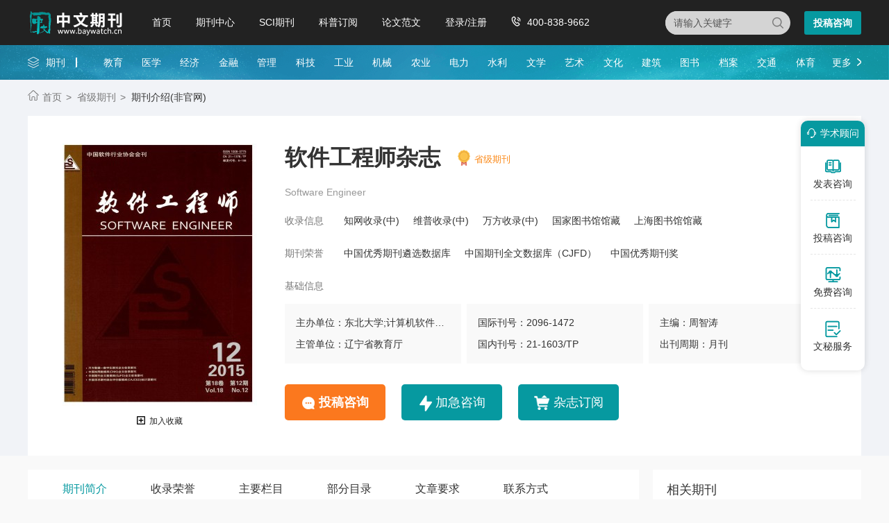

--- FILE ---
content_type: text/html
request_url: https://www.baywatch.cn/a/qikandaohang/jisuanjilei/2012/0821/12067.html
body_size: 8294
content:
<!doctype html>
<html>
<head>
	
	<title>软件工程师杂志社网站-中文期刊网</title>
	<meta name="keywords" content="软件工程师杂志社,软件工程师编辑部,软件工程师投稿邮箱" />
	<meta name="description" content="2005年1月起全新改版的《IT博客<软件工程师>》真诚地邀请您加入。不论是高章大讲的热辣评述,还是娓娓道来的点滴感悟:不论是学富五车的行业泰斗,还是初出茅庐的新锐力量,我们都会为您提供一个表达主张的平台和交流思想的渠道。有了您的参与,我们的杂志才会日臻丰富和完" />
	
	<meta charset="utf-8">
<meta name="referrer" content="origin">
<meta name="format-detection" content="telephone=no">
<link rel="stylesheet" type="text/css" href="https://www.baywatch.cn/theme/baywatch.cn/default/static/css/base_bawcn.css" />
<script type="text/javascript" src="https://www.baywatch.cn/theme/baywatch.cn/default/static/js/pub.js"></script>
<script type="text/javascript" src="https://www.baywatch.cn/theme/baywatch.cn/default/static/js/common.js"></script>
<script type="text/javascript">app.uri='';app.root='https://www.baywatch.cn';app.theme='https://www.baywatch.cn/theme/baywatch.cn/default';</script>
<script type="text/javascript">var site_root = 'https://www.baywatch.cn';</script>	
</head>
<body class="container gray-body">
	
	
<div class="baw-index-menu baw-content-menu">
	<div class="w1200 after-clear">
		<div class="menu-logo l">
			<a href="https://www.baywatch.cn/" title="中文期刊网首页"></a>
		</div>
		<div class="menu-item l menu-item2">
			<ul class="after-clear">
				<li><a href="https://www.baywatch.cn/" title="中文期刊网" looyu_bound="1">首页</a></li>
				<li><a href="https://www.baywatch.cn/zazhi/" title="期刊中心" looyu_bound="1">期刊中心</a></li>
				<li><a href="https://www.baywatch.cn/sci/" title="SCI期刊" looyu_bound="1">SCI期刊</a></li>
				<li><a href="https://www.baywatch.cn/dingyue/" title="科普订阅" looyu_bound="1">科普订阅</a></li>
				<!-- <li><a href="https://www.baywatch.cn/vip/sci.html" title="投稿指南" looyu_bound="1">投稿指南</a></li> -->
				<li><a href="https://www.baywatch.cn/article/" title="论文范文" looyu_bound="1">论文范文</a></li>
				<li><a href="javascript:;" onclick="ajaxlogin();" title="登录/注册" res="ajaxlogin" class="red login" looyu_bound="1">登录/注册</a></li>
				<li class="baw_menu_tel">400-838-9662</li>
			</ul>
		</div>
		<div class="menu-zx r after-clear">
			<a href="javascript:;" onclick="openChat();return false;" class="btn-common btn-mfzx l">投稿咨询</a>
		</div>
		<div class="middle-search r">
			<form class="search-form" action="https://www.baywatch.cn/s.html" method="get">
				<input type="hidden" name="t" value="1">
				<div class="search-input">
					<div class="l">
						<select class="t" name="t">
							<option value="1">杂志</option>
						</select>
						<input type="text" class="q w" name="q" autocomplete="off" placeholder="请输入关键字" value="" maxlength="50">
					</div>
					<div class="r"><input type="submit" class="s" value="" onclick="if($('.w').val()==0){return false;}"></div>
				</div>
			</form>
		</div>
	</div>
</div>
<div class="baw-header-banner baw-content-banner">
	<div class="baw-header-qklist">
		<div class="box-item scroll w1200 after-clear">
			<div class="l hoveropacity">
				<a href="https://www.baywatch.cn/zazhi/" title="期刊中心" target="_blank">期刊</a>
			</div>
			<div class="r hoveropacity">
				<p>
					
					
					<a href="https://www.baywatch.cn/zazhi/jiaoyu/" target="_blank" title="教育">教育</a>
					
					<a href="https://www.baywatch.cn/zazhi/yixue/" target="_blank" title="医学">医学</a>
					
					<a href="https://www.baywatch.cn/zazhi/jingji/" target="_blank" title="经济">经济</a>
					
					<a href="https://www.baywatch.cn/zazhi/jinrong/" target="_blank" title="金融">金融</a>
					
					<a href="https://www.baywatch.cn/zazhi/guanli/" target="_blank" title="管理">管理</a>
					
					<a href="https://www.baywatch.cn/zazhi/keji/" target="_blank" title="科技">科技</a>
					
					<a href="https://www.baywatch.cn/zazhi/gongye/" target="_blank" title="工业">工业</a>
					
					<a href="https://www.baywatch.cn/zazhi/jixie/" target="_blank" title="机械">机械</a>
					
					<a href="https://www.baywatch.cn/zazhi/nongye/" target="_blank" title="农业">农业</a>
					
					<a href="https://www.baywatch.cn/zazhi/dianli/" target="_blank" title="电力">电力</a>
					
					<a href="https://www.baywatch.cn/zazhi/shuili/" target="_blank" title="水利">水利</a>
					
					<a href="https://www.baywatch.cn/zazhi/wenxue/" target="_blank" title="文学">文学</a>
					
					<a href="https://www.baywatch.cn/zazhi/yishu/" target="_blank" title="艺术">艺术</a>
					
					<a href="https://www.baywatch.cn/zazhi/wenhua/" target="_blank" title="文化">文化</a>
					
					<a href="https://www.baywatch.cn/zazhi/jianzhu/" target="_blank" title="建筑">建筑</a>
					
					<a href="https://www.baywatch.cn/zazhi/tushu/" target="_blank" title="图书">图书</a>
					
					<a href="https://www.baywatch.cn/zazhi/dangan/" target="_blank" title="档案">档案</a>
					
					<a href="https://www.baywatch.cn/zazhi/jiaotong/" target="_blank" title="交通">交通</a>
					
					<a href="https://www.baywatch.cn/zazhi/tiyu/" target="_blank" title="体育">体育</a>
					
					
					<a href="https://www.baywatch.cn/zazhi/" title="期刊中心" target="_blank" class="btn-head-more r">更多</a>
				</p>
			</div>
		</div>
	</div>
</div>

	<!-- 上部分 -->
	<div class="baw-detail-top">
		<!--面包屑-->
		<div class="breadcrumbs hoveropacity">
			<div class="w1200">
				<a href="https://www.baywatch.cn/" title="中文期刊网">首页</a>			
				<!-- <a href="https://www.baywatch.cn/zazhi/" title="期刊导航">期刊导航</a>
				
				<a href="https://www.baywatch.cn/zazhi/jisuanji/" title="计算机期刊">计算机期刊</a>
				 -->
				
				<a href="https://www.baywatch.cn/zazhi/shengjie/" title="省级期刊">省级期刊</a>
				
				<span>期刊介绍(非官网)</span>
			</div>
		</div>
		
		
		<div class="baw-qk-details after-clear w1200">
	<div class="l left-img hoverimg dlicar">
		<img src="/upload/thumbnail/image/202308/19/35e42_2dca.jpg_280x378.jpg" alt="软件工程师" />
		<a href="javascript:;" title="加入收藏" res="favorite" aid=12067 class="btn_collect"><i class="jrsc"></i><span>加入收藏</span></a>
	</div>
	<div class="l right-info">
		<h1 title="软件工程师杂志" class="baw_qkname">软件工程师杂志</h1>
		
		<a target="_blank" href="https://www.baywatch.cn/zazhi/shengjie/" title="省级期刊" class="baw_qkjb">省级期刊</a>
		
		<div class="clear"></div>
		
		<p class="ywm">Software Engineer</p>
		
		
		<div class="list after-clear">
			<span class="l">收录信息</span>
			<ul class="l after-clear">
				
				<li><a target="_blank" href="https://www.baywatch.cn/zazhi/zhiwangshoulu/" title="知网收录(中)">知网收录(中)</a></li>
				
				<li><a target="_blank" href="https://www.baywatch.cn/zazhi/weipushoulu/" title="维普收录(中)">维普收录(中)</a></li>
				
				<li><a target="_blank" href="https://www.baywatch.cn/zazhi/wanfangshoulu/" title="万方收录(中)">万方收录(中)</a></li>
				
				<li><a target="_blank" href="https://www.baywatch.cn/zazhi/guojiatushuguan/" title="国家图书馆馆藏">国家图书馆馆藏</a></li>
				
				<li><a target="_blank" href="https://www.baywatch.cn/zazhi/shanghaitushuguan/" title="上海图书馆馆藏">上海图书馆馆藏</a></li>
				
			</ul>
		</div>
		
		
		<div class="list after-clear">
			<span class="l">期刊荣誉</span>
			<ul class="l after-clear">
				
				<li><a target="_blank" href="https://www.baywatch.cn/zazhi/" title="中国优秀期刊遴选数据库">中国优秀期刊遴选数据库</a></li>
				
				<li><a target="_blank" href="https://www.baywatch.cn/zazhi/" title="中国期刊全文数据库（CJFD）">中国期刊全文数据库（CJFD）</a></li>
				
				<li><a target="_blank" href="https://www.baywatch.cn/zazhi/" title="中国优秀期刊奖">中国优秀期刊奖</a></li>
				
			</ul>
		</div>
		
		<div class="list list2 after-clear">
			<span class="l">基础信息</span>
			<ul class="l">
				<li title="主办单位：东北大学;计算机软件国家工程研究中心">主办单位：东北大学;计算机软件国家工程研究中心</li>
				<li title="主管单位：辽宁省教育厅">主管单位：辽宁省教育厅</li>
			</ul>
			<ul class="l">
				<li title="国际刊号：2096-1472">国际刊号：2096-1472</li>
				<li title="国内刊号：21-1603/TP">国内刊号：21-1603/TP</li>
			</ul>
			<ul class="l">
				<li title="主编：周智涛">主编：周智涛</li>
				<li title="出刊周期：月刊">出刊周期：月刊</li>
			</ul>
		</div>
		<div class="btn-groups hoveropacity">
			
			<a href="javascript:;" onclick="openChat();return false;" class="btn-common btn1">投稿咨询</a>
			<a href="javascript:;" onclick="openChat();return false;" class="btn-common btn3">加急咨询</a>
			
			
			<a href="javascript:;" class="btn-common cart-add btn2">杂志订阅</a>
			
		</div>
	</div>
</div>
	</div>
	<div class="baw-detail-bottom after-clear w1200">
		<div class="left-panel l">
			<div class="baw-tabs">
				
				<a href="javascript:void(0);" class="tabs-active" anchor=".baw-qk-qkjj">期刊简介</a>
				
				
				<a href="javascript:void(0);" anchor=".baw-qk-slry">收录荣誉</a>
				
				
				<a href="javascript:void(0);" anchor=".baw-qk-zylm">主要栏目</a>
				
				
				
				<a href="javascript:void(0);" anchor=".baw-qk-bfml">部分目录</a>
				
				
				<a href="javascript:void(0);" anchor=".baw-qk-wzyq">文章要求</a>
				
				
				<a href="javascript:void(0);" anchor=".baw-qk-lxfs">联系方式</a>
				
			</div>
			<div class="baw-qkjj">
				<div class="c-info-box">
					<ul class="after-clear">
						<li>邮发代号：8-198</li>
						<li>出版地区：辽宁</li>
						<li>开本尺寸：A4</li>
						<li>创刊时间：1985</li>
						<li>语言种类：中文&nbsp;</li>
						<li>复合影响因子：0.53</li>
						<li>订价：220.00元/年</li>
						<li>综合影响因子：0.0776999965310097</li>
					</ul>
				</div>
				<!-- 期刊简介 -->
				
				<h3 class="baw-qk-qkjj">期刊简介</h3>
				<div class="article-box">
				<p>&nbsp;&nbsp;&nbsp;&nbsp;《软件工程师》（月刊）创刊于1988年，由东北大学计算机软件国家工程研究中心主办。期刊主要内容为软件行业最新研究成果与学术领域最新发展动态；具有先进性和推广价值的软件工程方案；有独立和创新见解的学术报告；先进、广泛、实用的开发成果，提供工厂技术及管理信息，营造信息时代的软件工程师文化。。读者对象：软件相关专业技术人员、大专院校师生、企事业单位管理干部、科研院所及培训机构的师生。</p>
<p>重要通知：《软件工程师》杂志已正式更名为《软件工程》杂志，国内刊号：21-1603/TP。</p>
				</div>
				
				
				<!-- 收录、荣誉 -->
				
				<h3 class="baw-qk-slry">收录、荣誉</h3>
				<div>
					
					<h6>收录情况：</h6>
					<div>
						<p>
						
							<a target="_blank" href="https://www.baywatch.cn/zazhi/zhiwangshoulu/" title="知网收录(中)">知网收录(中)</a>、
						
							<a target="_blank" href="https://www.baywatch.cn/zazhi/weipushoulu/" title="维普收录(中)">维普收录(中)</a>、
						
							<a target="_blank" href="https://www.baywatch.cn/zazhi/wanfangshoulu/" title="万方收录(中)">万方收录(中)</a>、
						
							<a target="_blank" href="https://www.baywatch.cn/zazhi/guojiatushuguan/" title="国家图书馆馆藏">国家图书馆馆藏</a>、
						
							<a target="_blank" href="https://www.baywatch.cn/zazhi/shanghaitushuguan/" title="上海图书馆馆藏">上海图书馆馆藏</a>、
						
						</p>
					</div>
					
					
					<h6>期刊荣誉：</h6>
					<div>
						<p>
						
							<a target="_blank" href="https://www.baywatch.cn/zazhi/" title="中国优秀期刊遴选数据库">中国优秀期刊遴选数据库</a>、
						
							<a target="_blank" href="https://www.baywatch.cn/zazhi/" title="中国期刊全文数据库（CJFD）">中国期刊全文数据库（CJFD）</a>、
						
							<a target="_blank" href="https://www.baywatch.cn/zazhi/" title="中国优秀期刊奖">中国优秀期刊奖</a>、
						
						</p>
					</div>
					
				</div>
				
				
				<!-- 主要栏目 -->
				
				<h3 class="baw-qk-zylm">主要栏目</h3>
				<div><p>行业动态、知识库（学术）等</p></div>
				
				<!-- 部分目录 -->
				
				
				
				<h3 class="baw-qk-bfml">部分目录</h3>
				<div><p>1、理解万岁 王勇;</p>
<p>2、我的数字化生活 文瑞;</p>
<p>3、&ldquo;80后&rdquo;的声音 文瑞;</p>
<p>4、我的上司也是&ldquo;80后&rdquo; 王帅;</p>
<p>5、视听盛宴背后的故事 百里;</p>
<p>6、A4的天空是不是蓝色的? 王甲佳;</p>
<p>7、Q+:封闭式的开放平台 项有建;</p>
<p>8、有些变质的&ldquo;开放&rdquo;平台 贾敬华;</p>
<p>9、我在赞扬中&ldquo;飘&rdquo;了起来 邱迎春;</p>
<p>10、职场新人:青春开始倒计时 谭一平;</p>
<p>11、打造你的职场胜任力 赵日磊;</p>
<p>12、软件项目的风险管理详解 姜波;</p>
<p>13、开放的智能操作系统更适合中国 陈永东;</p>
<p>14、探索IT人才培养校企合作新模式 蒋道霞;</p>
<p>15、开放平台 把别人的鸡蛋放在自己的篮子里 张书乐;</p></div>
				
				
				<!-- 文章要求 -->
				
				<h3 class="baw-qk-wzyq">文章要求</h3>
				<div>
					<p>1、文章标题要简短，能概括中心思想，一般不超过20个汉字，必要时加副标题</p>
					<p>2、正文应层次清楚，行文规范，方便阅读，字数一般以2500-8000字为宜，重要稿件可不受此限制</p>
					<p>3、题目下面均应写作者姓名、单位名称、所在城市、邮编，多位作者分别列出上述信息</p>
					<p>4、来稿必须附有100-300字的内容摘要和3－5个关键词</p>
					<p>5、如文章获得基金项目资助，以[基金项目]作为标识，并注明基金项目名称和编号</p>
					<p>6、正文中图表主要是文字难以表达清楚的内容，图表应设计合理，先后分别给出图表序号</p>
					<p>7、来稿请注明姓名、性别、籍贯、出生年月、学历、职称、工作单位、联系电话、详细邮寄地址</p>
					<p>8、编辑部有权对稿件进行修删，不同意请在稿件中声明</p>
					<p>9、请勿一稿多投，发现一稿多投者，一切不良后果由作者承担</p>
					<p>10、若不能被录用，恕不退稿，请作者自留底稿，不同意上述稿件处理方式的作者请转投他刊</p>
					<p>11、本站并非软件工程师杂志社和软件工程师编辑部官方网站</p>
				</div>
				
				
				<!-- 联系方式 -->
				
				<h3 class="baw-qk-lxfs">联系方式</h3>
				<div>
					
					<p>地&emsp;&emsp;址：沈阳市和平区三好街84号</p>	
					
					
					<p>邮政编码：110004</p>
					
				</div>
				
				
				<div class="box-page after-clear">
					<div class="l">
						<p>上一本<a href="https://www.baywatch.cn/a/qikandaohang/jisuanjilei/2012/0821/12065.html" title="网络与信息" class="dsart-right">网络与信息</a></p>
						<p>下一本<a href="https://www.baywatch.cn/a/qikandaohang/nenyuanyudongli/2012/0821/12071.html" title="能源研究与利用">能源研究与利用</a></p>
					</div>
					<div class="r">
						<a href="https://www.baywatch.cn/zazhi/" title="期刊列表">期刊列表</a>
						<a href="https://www.baywatch.cn/" title="中文期刊网">返回首页</a>
					</div>
				</div>
			</div>
			
			<!-- 杂志订阅 -->
			
			<div class="baw-qk-buy after-clear">
				<div class="l item-img">
					<img src="/upload/thumbnail/image/202308/19/35e42_2dca.jpg_280x378.jpg" alt="软件工程师" />
				</div>
				<div class="l item-info">
					<h6>软件工程师杂志</h6>
					<p><span>订阅价格:<i>￥220.00元/年&nbsp; 月刊</i></span></p>
					<p class="mbtn">
						<a href="javascript:;" onclick="openChatDy();return false;" class="guokan-add">单期购买</a>
						<a href="javascript:;" onclick="openChatDy();return false;" class="guokan-add">过刊购买</a>
					</p>
				</div>
				<div class="r item-btn">
					<a href="javascript:;" data-url="https://www.baywatch.cn/shop/cart/buy/product/{id}/num/{num}/" class="cart-buy liji-add">立即购买</a>
					<a href="javascript:;" class="danqi-add cart-add">加入购物车</a>
				</div>
			</div>
			
			
			<!-- 关键词阅读 -->
			





<div class="baw-qk-keyread">
	<h6>关键词阅读</h6>
	<ul class="after-clear">
		
		<li>
			<a target="_blank" href="https://www.baywatch.cn/a/qikandaohang/jisuanjilei/2012/0320/2693.html" title="软件导刊杂志">
				<h5>软件导刊</h5>
				<p>主办单位：湖北省科技信息研究院</p>
			</a>	
		</li>
		
		<li>
			<a target="_blank" href="https://www.baywatch.cn/a/qikandaohang/jisuanjilei/2012/0320/2695.html" title="办公自动化杂志">
				<h5>办公自动化</h5>
				<p>主办单位：中国仪器仪表学会办公自动化学会</p>
			</a>	
		</li>
		
		<li>
			<a target="_blank" href="https://www.baywatch.cn/a/qikandaohang/jisuanjilei/2012/0320/2702.html" title="计算机光盘软件与应用杂志">
				<h5>计算机光盘软件与应用</h5>
				<p>主办单位：国大恒公司大恒电子出版社</p>
			</a>	
		</li>
		
		<li>
			<a target="_blank" href="https://www.baywatch.cn/a/qikandaohang/jisuanjilei/2012/0320/2704.html" title="电脑编程技巧与维护杂志">
				<h5>电脑编程技巧与维护</h5>
				<p>主办单位：中国信息产业商会</p>
			</a>	
		</li>
		
		<li>
			<a target="_blank" href="https://www.baywatch.cn/a/qikandaohang/gongyejishu/2012/0419/4282.html" title="成组技术与生产现代化杂志">
				<h5>成组技术与生产现代化</h5>
				<p>主办单位：机械工业第六设计研究院有限公司;中国机械工程学会成组技术分会;中原工学院</p>
			</a>	
		</li>
		
		<li>
			<a target="_blank" href="https://www.baywatch.cn/a/qikandaohang/nongyeqikan/20120427/4689.html" title="农业网络信息杂志">
				<h5>农业网络信息</h5>
				<p>主办单位：中国农业科学院农业信息研究所</p>
			</a>	
		</li>
		
		<li>
			<a target="_blank" href="https://www.baywatch.cn/a/qikandaohang/jianzhuqikan/gongluyunshu/2012/0529/5714.html" title="交通信息与安全杂志">
				<h5>交通信息与安全</h5>
				<p>主办单位：武汉理工大学;交通计算应用信息网</p>
			</a>	
		</li>
		
		<li>
			<a target="_blank" href="https://www.baywatch.cn/a/qikandaohang/jisuanjilei/2012/0530/5750.html" title="网友世界杂志">
				<h5>网友世界</h5>
				<p>主办单位：中国电子学会</p>
			</a>	
		</li>
		
		<li>
			<a target="_blank" href="https://www.baywatch.cn/a/qikandaohang/jisuanjilei/2012/0530/5752.html" title="计算机安全杂志">
				<h5>计算机安全</h5>
				<p>主办单位：信息产业部基础产品发展研究中心</p>
			</a>	
		</li>
		
	</ul>
</div>



			
			<!-- 重要说明 -->
			<div class="baw-qk-zysm baw-qk-keyread">
				<h6>免责声明</h6>
				<div class="block-mzsm">
					<p>
						<script src="https://www.baywatch.cn/theme/baywatch.cn/default/static/js/s_mzsm_syxk.js" type="text/javascript" charset="utf-8"></script>
						若用户需要出版服务，请联系出版商，地址：沈阳市和平区三好街84号，邮编：110004。
					</p>
				</div>
			</div>	
			
			<!--友情链接-->
			
		</div>	
			
		<div class="right-panel r">
			
			<!-- 较新期刊 -->
			





<div class="common-box baw-qk-tjqk">
	<h4>相关期刊</h4>
	<ul>
		
		<li class="hoverimg">
			<a target="_blank" href="https://www.baywatch.cn/zazhi/dncg.html" title="电脑采购杂志" class="after-clear">
				<div class="left-img l">								
					<img src="/upload/thumbnail/image/202308/20/20d18_b869.jpg_280x378.jpg" alt="电脑采购" />
				</div>
				<div class="right-info l">
					<h6>电脑采购</h6>
					<p class="zgjbinfo">主管：国家发展和改革委员会</p>
					<p class="zgjbinfo">级别：部级期刊</p>
				</div>
			</a>	
		</li>
		
		<li class="hoverimg">
			<a target="_blank" href="https://www.baywatch.cn/zazhi/dzrj.html" title="大众软件杂志" class="after-clear">
				<div class="left-img l">								
					<img src="/upload/thumbnail/image/202308/20/201b4_12837.jpg_280x378.jpg" alt="大众软件" />
				</div>
				<div class="right-info l">
					<h6>大众软件</h6>
					<p class="zgjbinfo">主管：中国科学技术协会</p>
					<p class="zgjbinfo">级别：部级期刊</p>
				</div>
			</a>	
		</li>
		
		<li class="hoverimg">
			<a target="_blank" href="https://www.baywatch.cn/zazhi/zgxxaq.html" title="中国信息安全杂志" class="after-clear">
				<div class="left-img l">								
					<img src="/upload/thumbnail/image/202311/01/28448_126f6.jpg_280x378.jpg" alt="中国信息安全" />
				</div>
				<div class="right-info l">
					<h6>中国信息安全</h6>
					<p class="zgjbinfo">主管：国家市场监督管理总局</p>
					<p class="zgjbinfo">级别：部级期刊</p>
				</div>
			</a>	
		</li>
		
		<li class="hoverimg">
			<a target="_blank" href="https://www.baywatch.cn/zazhi/dnzsyjs.html" title="电脑知识与技术杂志" class="after-clear">
				<div class="left-img l">								
					<img src="/upload/thumbnail/image/202308/19/35de1_11471.jpg_280x378.jpg" alt="电脑知识与技术" />
				</div>
				<div class="right-info l">
					<h6>电脑知识与技术</h6>
					<p class="zgjbinfo">主管：安徽出版集团有限责任公司</p>
					<p class="zgjbinfo">级别：省级期刊</p>
				</div>
			</a>	
		</li>
		
		<li class="hoverimg">
			<a target="_blank" href="https://www.baywatch.cn/zazhi/jisjyywz.html" title="计算机应用文摘杂志" class="after-clear">
				<div class="left-img l">								
					<img src="/upload/thumbnail/image/202308/20/20f2d_11c2d.jpg_280x378.jpg" alt="计算机应用文摘" />
				</div>
				<div class="right-info l">
					<h6>计算机应用文摘</h6>
					<p class="zgjbinfo">主管：重庆西南信息有限公司（原科技部西南信息中心）</p>
					<p class="zgjbinfo">级别：省级期刊</p>
				</div>
			</a>	
		</li>
		
		<li class="hoverimg">
			<a target="_blank" href="https://www.baywatch.cn/zazhi/jsjcpylt.html" title="计算机产品与流通杂志" class="after-clear">
				<div class="left-img l">								
					<img src="/upload/thumbnail/image/202409/04/1951a_9be9.jpg_280x378.jpg" alt="计算机产品与流通" />
				</div>
				<div class="right-info l">
					<h6>计算机产品与流通</h6>
					<p class="zgjbinfo">主管：天津市电中环电子信息集团有限公司</p>
					<p class="zgjbinfo">级别：省级期刊</p>
				</div>
			</a>	
		</li>
		
		<li class="hoverimg">
			<a target="_blank" href="https://www.baywatch.cn/a/qikandaohang/jisuanjilei/2012/0320/2695.html" title="办公自动化杂志" class="after-clear">
				<div class="left-img l">								
					<img src="/upload/thumbnail/image/202308/20/5e28_b338.jpg_280x378.jpg" alt="办公自动化" />
				</div>
				<div class="right-info l">
					<h6>办公自动化</h6>
					<p class="zgjbinfo">主管：中国仪器仪表学会</p>
					<p class="zgjbinfo">级别：部级期刊</p>
				</div>
			</a>	
		</li>
		
		<li class="hoverimg">
			<a target="_blank" href="https://www.baywatch.cn/a/qikandaohang/jisuanjilei/2011/1207/1209.html" title="计算机应用研究杂志" class="after-clear">
				<div class="left-img l">								
					<img src="/upload/thumbnail/image/202308/20/147c_597f.jpg_280x378.jpg" alt="计算机应用研究" />
				</div>
				<div class="right-info l">
					<h6>计算机应用研究</h6>
					<p class="zgjbinfo">主管：四川省科学技术厅</p>
					<p class="zgjbinfo">级别：北大期刊</p>
				</div>
			</a>	
		</li>
		
		<li class="hoverimg">
			<a target="_blank" href="https://www.baywatch.cn/zazhi/jydnyyxj.html" title="家用电脑与游戏机杂志" class="after-clear">
				<div class="left-img l">								
					<img src="/upload/thumbnail/image/202305/17/280ce_13fd8.jpg_280x378.jpg" alt="家用电脑与游戏机" />
				</div>
				<div class="right-info l">
					<h6>家用电脑与游戏机</h6>
					<p class="zgjbinfo">主管：中国科学技术协会</p>
					<p class="zgjbinfo">级别：省级期刊</p>
				</div>
			</a>	
		</li>
		
	</ul>
</div>




			
						
<script type="text/javascript">
	var products = {"":{"id":"3287","product_sn":"GS1499704931843868","picture":"\/upload\/image\/202308\/19\/35e42_2dca.jpg","spec_ids":"","spec":[],"store_nums":"200","warning_line":"0","sell_nums":"0","market_price":"320.00","sell_price":"220.00","weight":"500"}};
	$('.cart-buy').attr('href', $('.cart-buy').data('url').replace('{id}', products[''].id).replace('{num}', 1));
	$(".cart-add").click(function () {
		$.ajax({
			url: "/index.php?m=shop&c=cart&a=add",
			cache: false,
			type: "post",
			dataType: 'json',
			data: { goods_id: 3287, product_id:products[""].id, goods_num: 1 },
			async: false,
			error: function (request) {
				showDialog('alert', '数据提交失败！', '提示信息', 300);
			},
			success: function (result) {
				console.log('打印元素',$('.dlicar'),)
				if (result.status) {
					$('.dlicar b').text(result.data.total);
					$(".baw-qk-details .left-img img").clone().css({
						position: 'absolute',
						'z-index': '9998',
						border: 'solid 1px #ccc',
						background: '#aaf',
						overflow: 'hidden',
						background: '#fff',
					}).css($(".baw-qk-details .left-img img").offset()).appendTo($('body')).animate({
						left: $('.dlicar').offset().left,
						top: $('.dlicar').offset().top,
						width: 10,
						height: 10,
						opacity: 0.8
					}, "slow", function () { $(this).remove();/*$('.cart-num').text( parseInt( $('.cart-num').text() )+1 );*/ });
					$(cartHtml).appendTo($('body')).show().find('.mac-go-cart').attr('href', site_root + '/shop/cart/');
				}
			}
		});
	});
</script>
		</div>
	</div>	

	<script type="text/javascript" charset="utf-8" src="https://www.baywatch.cn/theme/baywatch.cn/default/static/js/footer_qk.js"></script>


<script type="text/javascript" charset="utf-8" src="https://www.baywatch.cn/theme/baywatch.cn/default/static/js/leyutck.js"></script>


<script type="text/javascript" charset="utf-8" src="https://www.baywatch.cn/theme/baywatch.cn/default//static/js/tk-leyuxs.js"></script>


	<script language="javascript" src="/index.php?m=article&c=content&a=click&aid=12067"></script>
</body>
</html>

--- FILE ---
content_type: text/html;charset=UTF-8
request_url: https://op.jiain.net/20003303/10095477.js
body_size: 1629
content:


























if(typeof doyoo=='undefined' || !doyoo){
var d_genId=function(){
var id ='',ids='0123456789abcdef';
for(var i=0;i<32;i++){ id+=ids.charAt(Math.floor(Math.random()*16)); } return id;
};

var schema='http';
if(location.href.indexOf('https:') == 0){
schema = 'https';
}
var doyoo={
env:{
secure:schema=='https',
mon:'//m6817.talk99.cn/monitor',
chat:'https://chat6842.talk99.cn/chat',
file:'//aux.soperson.com',
compId:20003303,
confId:10095477,
workDomain:'',
vId:d_genId(),
lang:'sc',
fixFlash:0,
fixMobileScale:0,
subComp:29644,
_mark:'30ebb38f90c60ab0056d90507503e0b4570da98fe711e5b71443530e67f3f7315e9aaebd1136eaed'
},
chat:{
mobileColor:'#17ABB0',
mobileHeight:80,
mobileChatHintBottom:1,
mobileChatHintMode:0,
mobileChatHintColor:'#ffffff',
mobileChatHintSize:1,
priorMiniChat:0
}




,sniffer:{
ids:'\u9700\u8981\u5b9a\u5236\u539f\u521b\u6587\u7ae0\u7684\u670b\u53cb\u8bf7\u70b9\u51fb,\u9700\u8981\u5feb\u901f\u53d1\u8868\u6587\u7ae0\u7684\u670b\u53cb\u8bf7\u70b9\u51fb,baywatch100090.gif',
gids:'10078088,10078088,10078088'
}

};

if(typeof talk99Init=="function"){talk99Init(doyoo)}if(!document.getElementById("doyoo_panel")){var supportJquery=typeof jQuery!="undefined";var doyooWrite=function(tag,opt){var el=document.createElement(tag);for(v in opt){if(opt.hasOwnProperty(v)){el.setAttribute(v,opt[v])}}var tar=document.body||document.getElementsByTagName("head")[0];tar.appendChild(el)};doyooWrite("link",{rel:"stylesheet",type:"text/css",href:"//aux.soperson.com/2025/looyu.f7bf1efc8b105c9c95d249e08b3cceda.css"});doyooWrite("script",{type:"text/javascript",src:"//aux.soperson.com/2025/looyu.e8ec87f1e66ab62da94f3e3629860898.js",charset:"utf-8"})};
}


--- FILE ---
content_type: application/javascript
request_url: https://www.baywatch.cn/theme/baywatch.cn/default/static/js/common.js
body_size: 42692
content:
var logined = false;
var logined_callback = [];
var function_register = function(fun){
	logined_callback.push(fun);
};

var ajaxlogined_callback = false;
var ajaxlogin = function( fun, shop ){
	if( logined )
		return false;
	if( fun )
		ajaxlogined_callback = fun;

    if( shop ){
	    var url = '/index.php?m=member&c=login&a=index&shop=1';
        showWindow('快捷购买', url, 650, 450);
    }
    else{
	    var url = '/index.php?m=member&c=login&a=index';
        showWindow(' ', url, 'atuo', 500);
    }
	return false;
}

//加载登录信息
function checkLogin(){
	$.ajax({
		url: "/index.php?m=member&c=login&a=json",
		type: 'get',
		dataType:'json',
		success:function(result){
			if( result.status ){                    
				if( $('.user-info')[0] )
					$('.user-info').html('当前登录：<a href="'+site_root+'/member/index/" title="'+result.aliasname+'" class="red">'+result.aliasname+'</a>');
					$('.box-mscomment').show();
                
                if( $('.login')[0] )
                    $('.login').prop('outerHTML', '<a href="'+site_root+'/member/logout/?url=/" title="注销">注销</a> <a href="'+site_root+'/member/index/" title="'+result.aliasname+'">用户中心</a>');
                
                if( $('.register')[0] )
                    $('.register').prop('outerHTML', '<a href="'+site_root+'/member/logout/?url=/" title="注销">注销</a>');
                    
				logined = true;

				var callback;
				while( callback = logined_callback.shift() )
					callback();

				if( ajaxlogined_callback )
					ajaxlogined_callback.call();
					
				//if(location.href.indexOf('#reloaded') == -1){
				//	location.href = location.href + "#reloaded";
				//	location.reload();
				//}	
			}
			else{
                if( $('.login')[0] )
                    $('.login').prop('outerHTML', '<a href="javascript:;" onclick="ajaxlogin();" title="登录/注册" class="red login" res="ajaxlogin">登录/注册</a>');
           }
		},
		error	: function(){
		}
	});
}

$(function(){
	
	//判断登录
	checkLogin();
	
	/*svg组合*/
	var str ='<svg version="1.1" xmlns="http://www.w3.org/2000/svg" xmlns:xlink="http://www.w3.org/1999/xlink" width="0" height="0" style="position:absolute;"><symbol viewBox="0 0 1024 1024" id="return"><path d="M249.355819 534.43667l479.10044 479.135439c13.942373 13.906374 36.478358 13.906374 50.419731 0 13.942373-13.942373 13.942373-36.513357 0-50.455729l-455.709493-455.744491 448.184832-448.22083c13.55039-13.515392 13.55039-35.444405 0-48.958797-13.514392-13.585389-35.444405-13.585389-48.992795 0l-465.479053 465.443055c-1.818918 1.818918-2.709878 4.029819-4.029819 6.132724-1.10495 0.819963-2.460889 1.247944-3.494843 2.281897-13.906374 13.906374-13.906374 36.478358 0 50.384733z" fill="#333333"></path></symbol><symbol viewBox="0 0 1024 1024" id="search"><path d="M921.3 874L738.1 690.8c51.3-62.6 82.1-142.5 82.1-229.6 0-200.1-162.8-363-363-363-200.1 0-363 162.8-363 363s162.8 363 363 363c87 0 167-30.8 229.6-82.1L870 925.3c7.1 7.1 16.4 10.6 25.7 10.6s18.6-3.5 25.7-10.6c14.1-14.2 14.1-37.2-0.1-51.3zM166.8 461.2c0-160.1 130.3-290.4 290.4-290.4s290.4 130.3 290.4 290.4-130.3 290.4-290.4 290.4-290.4-130.3-290.4-290.4z" fill="#0699a0"></path></symbol><symbol viewBox="0 0 1024 1024" id="service"><path d="M863.232 392.9088a18.0736 18.0736 0 0 0-0.7168-2.8672 17.3056 17.3056 0 0 0-0.5632-1.7408 30.3104 30.3104 0 0 0-6.912-11.0592L623.5648 145.92a27.392 27.392 0 0 0-2.9184-2.4576 26.1632 26.1632 0 0 0-4.3008-2.8672 18.688 18.688 0 0 0-2.7136-1.28 16.7424 16.7424 0 0 0-2.816-1.024 30.72 30.72 0 0 0-5.7856-1.1776 31.1296 31.1296 0 0 0-3.1232 0H266.7008a92.16 92.16 0 0 0-92.16 92.16V849.92a92.16 92.16 0 0 0 92.16 92.16h504.832a92.16 92.16 0 0 0 92.16-92.16V399.36a29.4912 29.4912 0 0 0-0.4608-6.4512zM357.8368 470.6304h154.4704a30.72 30.72 0 0 1 30.72 31.4368 31.6416 31.6416 0 0 1-32.1024 30.0032H359.2192a31.6416 31.6416 0 0 1-32.1024-30.0032 30.72 30.72 0 0 1 30.72-31.4368z m322.56 324.2496h-321.536a31.3856 31.3856 0 0 1-31.1808-24.0128 30.72 30.72 0 0 1 30.0032-37.4272h321.1264a31.5904 31.5904 0 0 1 32.1024 30.0032 30.72 30.72 0 0 1-30.5152 31.4368z m0-131.4304h-322.56a30.72 30.72 0 0 1-30.72-31.4368 31.6416 31.6416 0 0 1 32.1024-30.0032h319.744a31.5904 31.5904 0 0 1 32.1024 30.0032 30.72 30.72 0 0 1-30.6688 31.4368z m-78.4896-233.7792a30.72 30.72 0 0 1-30.72-30.72V216.2688a17.8688 17.8688 0 0 1 17.8688-17.8688l169.7792 169.7792 43.3664 43.3664a17.9712 17.9712 0 0 1-17.9712 17.9712z" fill="#0699a0"></path><path d="M609.28 138.24a26.9824 26.9824 0 0 0-4.0448-3.2768 26.9824 26.9824 0 0 1 4.0448 3.2768z m0.512 0.4096L609.28 138.24l0.512 0.4608z" fill="#0699a0"></path></symbol><symbol viewBox="0 0 1024 1024" id="contribute"><path d="M898.6112 234.0352l-61.44-24.9856a363.9808 363.9808 0 0 0-275.3024 0l-49.8688 20.48-49.8688-20.48a363.9808 363.9808 0 0 0-275.3024 0l-61.44 24.9856a30.72 30.72 0 0 0-19.1488 28.4672v566.5792a30.72 30.72 0 0 0 42.24 28.4672l80.0256-32.512a253.9008 253.9008 0 0 1 191.8464 0l80.0256 32.512h0.5632a31.8464 31.8464 0 0 0 4.3008 1.28 13.6192 13.6192 0 0 0 1.9968 0.3584h2.304a26.4192 26.4192 0 0 0 5.6832 0 21.9648 21.9648 0 0 0 2.56-0.3584 29.9008 29.9008 0 0 0 5.12-1.4848h0.512l1.5872-0.6656 78.4384-31.8464a253.9008 253.9008 0 0 1 191.8464 0l80.2304 32.7168a30.72 30.72 0 0 0 42.2912-28.4672V262.5024a30.72 30.72 0 0 0-19.2-28.4672z m-511.4368 417.792H268.0832a30.72 30.72 0 0 1 0-61.44h119.0912a30.72 30.72 0 0 1 0 61.44z m0-108.1856H268.0832a30.72 30.72 0 0 1 0-61.44h119.0912a30.72 30.72 0 0 1 0 61.44z m0-108.1344H268.0832a30.72 30.72 0 0 1 0-61.44h119.0912a30.72 30.72 0 0 1 0 61.44z m413.2352 38.1952a30.72 30.72 0 0 1-48.5376 25.0368l-54.1184-38.5536-54.1696 38.5536a30.72 30.72 0 0 1-48.4864-25.0368V262.144a305.3568 305.3568 0 0 1 61.44-15.36v167.3728l23.4496-16.6912a30.72 30.72 0 0 1 35.584 0l23.3984 16.6912V246.1184a304.8448 304.8448 0 0 1 61.44 14.6944z" fill="#0699a0"></path></symbol><symbol viewBox="0 0 1024 1024" id="document"><path d="M770.3552 159.2832h-98.4064v-10.24a30.72 30.72 0 0 0-61.44 0v10.24H424.96v-10.24a30.72 30.72 0 0 0-61.44 0v10.24H265.216a92.16 92.16 0 0 0-92.16 92.16v579.84a92.16 92.16 0 0 0 92.16 92.16h505.1392a92.16 92.16 0 0 0 92.16-92.16V251.4432a92.16 92.16 0 0 0-92.16-92.16z m-70.6048 650.24H304.7424a30.72 30.72 0 0 1 0-61.44h395.008a30.72 30.72 0 0 1 0 61.44z m-395.008-174.9504h256.768a30.72 30.72 0 1 1 0 61.44H304.7424a30.72 30.72 0 0 1 0-61.44z m-30.72-82.7904a30.72 30.72 0 0 1 30.72-30.72h256.768a30.72 30.72 0 0 1 0 61.44H304.7424a30.72 30.72 0 0 1-30.72-30.72z m498.688-228.6592H262.8608a28.3648 28.3648 0 0 1-28.3648-28.3648v-43.3152a30.72 30.72 0 0 1 30.72-30.72H363.52v5.5296a31.5392 31.5392 0 0 0 29.8496 31.9488 30.72 30.72 0 0 0 31.5904-30.72v-6.7584h185.4976v5.5296a31.5392 31.5392 0 0 0 29.8496 31.9488 30.72 30.72 0 0 0 31.5904-30.72v-6.7584h98.4064a30.72 30.72 0 0 1 30.72 30.72v43.3152a28.3648 28.3648 0 0 1-28.3136 28.3648z" fill="#0699a0"></path></symbol><symbol viewBox="0 0 1024 1024" id="customer"><path d="M608.992 672q-36.992 0-68.992-4-12.992-0.992-20.992-11.488t-6.496-23.488 11.488-21.504 23.008-6.496q44 3.008 88.992 2.016t84.512-12.992 49.504-32q6.016-12 18.496-16.512t24.512 0.992 16.512 18.016-1.504 24.512q-40 83.008-219.008 83.008zM896 640q-12.992 0-22.496-9.504t-9.504-22.496l0-110.016-43.008-16q-20.992-7.008-20.992-30.016 0-119.008-84.512-203.488t-203.488-84.512-203.488 84.512-84.512 203.488q0 8-3.488 15.008t-9.504 11.008l-19.008 14.016 0 116q0 12.992-9.504 22.496t-22.496 9.504-22.496-9.504-9.504-22.496l0-132.992q0-4.992 1.504-10.016t4.512-8.992 7.008-7.008l19.008-12.992q7.008-140 108.992-238.016t243.008-98.016q92 0 170.496 44t126.496 119.488 54.016 166.496l44 15.008q20.992 8 20.992 30.016l0 132.992q0 12.992-9.504 22.496t-22.496 9.504zM640 784l0-10.016q48-36.992 64-72.992-19.008 3.008-88 3.008l-18.016 0q-11.008 0-18.016 0.512t-15.008 0-14.016-0.512-11.008-0.992q-26.016-3.008-43.008-24.992t-14.016-48.992q3.008-26.016 24-42.496t47.008-13.504q55.008 4.992 106.016 0.512t75.008-14.496q0.992-20.992 0.992-84 0-50.016-15.008-91.008t-43.008-69.504-68.512-44-89.504-16.512l-20 0q-40 0.992-73.504 11.008t-59.488 28.992-44 45.504-27.008 60.992-8.992 75.488q0 35.008 0.512 57.504t6.016 61.504 15.008 67.008 28.992 59.488 46.496 52.512l0 10.016q-100 15.008-163.008 52.992t-63.008 88.992q0 22.016 20.992 31.008 6.016 3.008 12 3.008l628 0q8 0 17.504-4.992t15.488-12.992 6.016-16q0-51.008-60-88.992t-158.016-52.992z" fill="#0699a0"></path></symbol><symbol viewBox="0 0 1024 1024" id="closeadv"><path d="M660.518 682.87c-5.903 0-11.804-2.2-16.306-6.702L342.366 374.372c-9.003-9.003-9.003-23.608 0-32.61s23.608-9.002 32.61 0l301.847 301.796c9.002 9.003 9.002 23.607 0 32.61-4.501 4.5-10.404 6.703-16.305 6.703z" p-id="47492" fill="#ffffff"></path><path d="M358.67 682.87c-5.901 0-11.803-2.2-16.304-6.702-9.003-9.003-9.003-23.607 0-32.61l301.846-301.796c9.003-9.002 23.607-9.002 32.61 0 9.002 9.002 9.002 23.607 0 32.61L374.977 676.168c-4.503 4.5-10.404 6.703-16.307 6.703z" p-id="47493" fill="#ffffff"></path><path d="M509.62 956.157c-246.579 0-447.244-200.614-447.244-447.242 0-246.58 200.664-447.218 447.243-447.218 246.58 0 447.243 200.638 447.243 447.218 0 246.628-200.664 447.242-447.243 447.242z m0-848.346c-221.172 0-401.13 179.933-401.13 401.105 0 221.169 179.958 401.128 401.13 401.128 221.17 0 401.127-179.959 401.127-401.128 0-221.172-179.957-401.105-401.128-401.105z" fill="#ffffff"></path></symbol><symbol viewBox="0 0 1024 1024" id="arrow"><path d="M302.90432 68.44928l462.42816 462.42816v-36.1984a19847503.36 19847503.36 0 0 0-464.29184 464.29184c-23.36256 23.36256 12.83584 59.5712 36.20352 36.1984 154.76224-154.76224 309.5296-309.52448 464.28672-464.29184 9.86624-9.86112 9.86624-26.3424 0-36.1984L339.10784 32.24064c-23.36768-23.36256-59.56608 12.84096-36.20352 36.20864z" fill="#777777"></path></symbol><symbol viewBox="0 0 1024 1024" id="download"><path d="M992 303.68V801.408c0 49.152-37.376 89.024-83.456 89.024h-83.52v-44.48h83.52c23.04 0 41.728-19.968 41.728-44.48v-467.52H783.296c-46.144 0-83.456-39.872-83.456-89.024V44.608H324.16c-23.04 0-41.728 19.968-41.728 44.48h-41.728c0-49.152 37.376-89.024 83.52-89.024H728.32L985.92 296M741.568 81.536v163.328c0 24.576 18.688 44.48 41.792 44.48h140.992L741.568 81.536z m41.728 355.712V934.848c0 49.152-37.376 89.088-83.456 89.088H115.456c-46.08 0-83.456-39.872-83.456-89.088v-712.32c0-49.152 37.376-89.024 83.456-89.024h404.096l257.664 295.872M532.864 215.04v163.392c0 24.576 18.688 44.48 41.728 44.48h140.992L532.864 215.04z m-459.136 7.552v712.32c0 24.64 18.688 44.544 41.728 44.544H699.84c23.04 0 41.728-19.968 41.728-44.544V467.456H574.656c-46.08 0-83.456-39.872-83.456-89.024v-200.32H115.52c-23.104 0-41.792 19.904-41.792 44.48z m104.384 267.136h208.704v44.48H178.112v-44.48z m0-133.568h208.704v44.48H178.112v-44.48z m459.136 311.68H178.112v-44.48h459.136v44.48z m0 133.568H178.112v-44.544h459.136v44.544z" fill="#ffffff"></path></symbol><symbol viewBox="0 0 1024 1024" id="renovate"><path d="M512 911c-16.7 0-33.6-1.1-50-3.1-11.5-1.4-19.7-11.9-18.2-23.5 1.4-11.5 11.8-19.5 23.4-18.2C482 868.1 497 869 512 869c196.9 0 357-160.2 357-357 0-127.8-69-246.6-180-310.1-10.1-5.8-13.6-18.6-7.8-28.7 5.7-10.1 18.6-13.6 28.6-7.8C833.9 236.4 911 369.2 911 512c0 220-179 399-399 399zM332 865.5c-3.4 0-6.8-0.8-10-2.5-128.9-70-209-204.5-209-351 0-220 179-399 399-399 18.2 0 36.5 1.2 54.2 3.7 11.5 1.6 19.5 12.2 18 23.7-1.6 11.5-12.2 19.4-23.7 18-15.9-2.2-32.2-3.3-48.5-3.3-196.9 0-357 160.1-357 357 0 131.1 71.7 251.4 187 314 10.2 5.5 14 18.3 8.4 28.5-3.7 6.9-11 10.9-18.4 10.9z" fill="#b8b8b8"></path><path d="M670.1 340.3c-11.6 0-21-9.4-21-21v-84c0-57.9 47.1-105 105-105h84c11.6 0 21 9.4 21 21s-9.4 21-21 21h-84c-34.7 0-63 28.3-63 63v84c0 11.6-9.4 21-21 21zM281.6 890h-84c-11.6 0-21-9.4-21-21s9.4-21 21-21h84c34.7 0 63-28.3 63-63v-84c0-11.6 9.4-21 21-21s21 9.4 21 21v84c0 57.9-47.1 105-105 105z" fill="#b8b8b8"></path></symbol><symbol viewBox="0 0 1024 1024" id="person"><path d="M642.56 709.12C638.72 669.44 640 640 640 602.88c17.92-10.24 81.92-71.68 87.04-122.88 14.08-1.28 37.12-15.36 43.52-71.68 3.84-29.44-10.24-47.36-19.2-52.48 23.04-70.4 33.28-290.56-128-312.32C606.72 15.36 564.48 0 509.44 0 289.28 3.84 224 168.96 272.64 357.12c-8.96 5.12-23.04 21.76-19.2 52.48 6.4 56.32 29.44 70.4 43.52 71.68 5.12 52.48 69.12 113.92 87.04 122.88 0 37.12 1.28 65.28-2.56 106.24C337.92 828.16 52.48 766.72 38.4 1024l947.2 0C977.92 762.88 686.08 828.16 642.56 709.12z" fill="#c3c3c3"></path></symbol><symbol viewBox="0 0 1024 1024" id="time"><path d="M502.784 75.264c-245.76 0-443.904 198.144-443.904 443.904S259.584 962.56 502.784 962.56c245.76 0 443.904-198.144 443.904-443.904s-200.192-443.392-443.904-443.392z m289.28 578.048c-6.656 13.824-18.432 20.48-31.744 20.48-4.608 0-9.216 0-13.824-2.048L484.864 552.96c-11.264-4.608-20.48-18.432-20.48-31.744v-245.76c0-18.432 15.872-34.304 34.304-34.304s34.304 15.872 34.304 34.304v225.28l241.152 109.056c17.92 6.656 24.576 25.088 17.92 43.52z" fill="#c3c3c3"></path></symbol><symbol viewBox="0 0 1024 1024" id="home"><path d="M1015.242595 541.644157 526.862549 37.82856c-8.439206-8.702196-23.722284-8.702196-32.162514 0L6.332268 541.644157c-8.603959 8.877181-8.384971 23.066345 0.502443 31.659047 8.854669 8.592702 23.044856 8.396227 31.659047-0.480954l68.172659-70.331835 0 434.260451c0 12.374842 10.024308 22.388916 22.388916 22.388916l253.974365 0 255.515465 0 253.963109 0c12.364609 0 22.388916-10.014074 22.388916-22.388916L914.897189 502.471996l68.194148 70.350255c4.383844 4.526083 10.221806 6.79987 16.070001 6.79987 5.618974 0 11.237949-2.098801 15.57779-6.318916C1023.626543 564.710502 1023.84553 550.521339 1015.242595 541.644157zM405.418616 914.361951 405.418616 730.09111l210.737632 0 0 184.27084L405.418616 914.361951zM870.118333 914.361951 660.933057 914.361951 660.933057 707.702194c0-12.374842-10.024308-22.388916-22.388916-22.388916L383.0297 685.313278c-12.364609 0-22.388916 10.014074-22.388916 22.388916l0 206.659757L151.44425 914.361951 151.44425 456.296327 510.781292 85.580121l359.337041 370.69881L870.118333 914.361951z" p-id="22545" fill="#777777"></path></symbol><symbol viewBox="0 0 1024 1024" id="tell"><path d="M699.016533 698.538667c-26.077867-25.224533-77.1072-67.515733-125.3376-67.549867-16.110933 0-30.993067 4.642133-43.246933 13.482667l-30.754133 22.254933c-48.162133-10.24-97.553067-52.224-132.676267-113.083733-35.191467-60.859733-46.865067-124.586667-31.709867-171.4176l34.645333-15.5648c44.168533-19.8656 58.504533-76.936533 40.516267-160.836267-14.506667-67.515733-63.761067-195.140267-146.7392-195.140267-7.9872 0-16.042667 1.262933-23.688533 3.754667L181.3504 33.416533C131.072 49.732267 93.218133 91.921067 82.5344 143.598933 51.063467 295.2192 90.5216 481.757867 190.7712 655.394133c100.317867 173.602133 242.244267 301.021867 389.2224 349.4912 14.9504 4.881067 30.446933 7.406933 46.148267 7.406933 36.522667 0 71.611733-13.448533 98.679467-37.888l45.738667-41.301333c16.247467-14.6432 39.901867-48.605867 15.701333-111.547733C771.652267 783.530667 738.269867 736.392533 699.016533 698.538667zM737.211733 896.136533l-45.738667 41.301333c-17.92 16.1792-41.198933 25.088-65.3312 25.088-10.376533 0-20.650667-1.6384-30.5152-4.9152-135.645867-44.714667-267.502933-163.9424-361.7792-327.133867C139.639467 467.319467 102.1952 293.512533 131.2768 153.7024 138.376533 119.5008 163.396267 91.5456 196.676267 80.759467l58.641067-19.0464C258.116267 60.859733 260.881067 60.416 263.714133 60.416c38.7072 0 81.988267 80.554667 98.133333 155.8528 11.844267 55.125333 6.9632 96.324267-12.219733 105.028267l-52.667733 23.620267-1.3312 2.7648c-29.252267 61.508267-18.432 149.981867 28.2624 230.843733 46.728533 80.930133 117.930667 134.485333 185.856 139.8784l3.072 0.238933 46.762667-33.826133c3.754667-2.730667 8.328533-4.061867 14.097067-4.061867 46.250667 0.034133 139.400533 88.951467 166.126933 158.583467C746.939733 857.770667 752.264533 882.619733 737.211733 896.136533zM906.376533 272.2816c-54.715733-107.8272-148.138667-187.869867-263.133867-225.416533-2.4576-0.8192-5.085867-1.262933-7.714133-1.262933-10.786133 0-20.2752 6.894933-23.620267 17.169067-4.232533 13.0048 2.901333 27.067733 15.940267 31.3344 102.331733 33.416533 185.514667 104.686933 234.154667 200.635733 48.776533 95.982933 57.173333 205.175467 23.7568 307.5072-4.266667 13.038933 2.901333 27.101867 15.9744 31.3344 2.423467 0.8192 5.0176 1.262933 7.68 1.262933 10.786133 0 20.343467-6.894933 23.688533-17.169067C970.615467 502.749867 961.092267 380.1088 906.376533 272.2816zM596.650667 189.713067c-2.491733-0.785067-5.085867-1.2288-7.748267-1.2288-10.786133 0-20.343467 6.894933-23.620267 17.169067-4.266667 13.0048 2.901333 27.101867 15.906133 31.3344 64.1024 20.8896 116.189867 65.604267 146.773333 125.883733 30.583467 60.279467 35.976533 128.7168 14.9504 192.750933-4.232533 13.038933 2.935467 27.101867 15.9744 31.402667 2.525867 0.785067 5.12 1.194667 7.748267 1.194667 10.786133 0 20.309333-6.894933 23.620267-17.134933 25.019733-76.6976 18.670933-158.6176-17.92-230.7072C735.675733 268.253867 673.28 214.766933 596.650667 189.713067zM534.528 379.8016c53.725867 17.578667 83.080533 75.502933 65.536 129.194667-4.232533 13.0048 2.935467 27.067733 15.9744 31.368533 2.491733 0.785067 5.085867 1.2288 7.68 1.2288 10.820267 0 20.343467-6.929067 23.688533-17.169067 26.077867-79.735467-17.681067-165.819733-97.416533-191.8976-2.4576-0.8192-5.085867-1.262933-7.748267-1.262933-10.786133 0-20.2752 6.894933-23.6544 17.134933C514.3552 361.506133 521.489067 375.569067 534.528 379.8016z" fill="#777777"></path></symbol><symbol viewBox="0 0 1024 1024" id="information"><path d="M750.029 239.316H102.441c-37.61 0-68.165 30.524-68.165 68.166v408.967c0 37.681 30.557 68.166 68.165 68.166h68.169v170.483l170.419-170.483h409.003c37.676 0 68.165-30.486 68.165-68.166V307.482c-0.001-37.644-30.491-68.166-68.166-68.166z m0 477.134H312.801l-74.026 74.026V716.45H102.439V307.483h647.588V716.45z m-494.21-153.31c28.291 0 51.123-22.963 51.123-51.189 0-28.192-22.831-51.091-51.123-51.091-28.292 0-51.127 22.899-51.127 51.091 0 28.226 22.835 51.189 51.127 51.189z m170.417 0c28.29 0 51.123-22.963 51.123-51.189 0-28.192-22.831-51.091-51.123-51.091-28.293 0-51.126 22.899-51.126 51.091-0.001 28.226 22.831 51.189 51.126 51.189z m170.414 0c28.226 0 51.127-22.963 51.127-51.189 0-28.192-22.9-51.091-51.127-51.091-28.223 0-51.122 22.899-51.122 51.091 0 28.226 22.898 51.189 51.122 51.189zM920.446 68.898H272.859c-37.613 0-68.169 30.523-68.169 68.165v68.169h68.169v-68.169h647.587v408.971h-68.169v68.165h68.169c37.677 0 68.165-30.49 68.165-68.165V137.063c0-37.644-30.489-68.165-68.165-68.165z m0 0z" fill="#ffffff"></path></symbol><symbol viewBox="0 0 1024 1024" id="search1"><path d="M921.3 874L738.1 690.8c51.3-62.6 82.1-142.5 82.1-229.6 0-200.1-162.8-363-363-363-200.1 0-363 162.8-363 363s162.8 363 363 363c87 0 167-30.8 229.6-82.1L870 925.3c7.1 7.1 16.4 10.6 25.7 10.6s18.6-3.5 25.7-10.6c14.1-14.2 14.1-37.2-0.1-51.3zM166.8 461.2c0-160.1 130.3-290.4 290.4-290.4s290.4 130.3 290.4 290.4-130.3 290.4-290.4 290.4-290.4-130.3-290.4-290.4z" ></path></symbol><symbol viewBox="0 0 1024 1024" id="tell1"><path d="M507.918859 650.527512c-49.50378 -40.346806-106.623387-94.611243-156.090335-155.822216-34.713235-42.89496-65.404683-87.94306-33.707276-119.633303L95.656089 153.242337C63.221866 193.655661-8.620745 386.103763 299.338585 701.174388c324.458887 332.036833 533.74323 261.005742 569.766359 223.573453L652.205814 708.149578C621.886867 738.400983 582.842793 711.503113 507.918859 650.527512zM947.385483 798.906865l0-0.201601c0 0-169.23738-168.702166-169.343809-168.769707-13.381394-13.347623-34.814547-13.078481-48.127376 0.067541l-61.340939 61.375733 217.469138 217.203066c0 0 61.409504-61.176179 61.342986-61.245767l0.165784-0.132013C961.605005 833.148333 960.162074 811.75202 947.385483 798.906865zM396.298428 297.126091l0-0.168854c14.051691-14.083415 12.74589-35.45005 0-48.196964l0-0.234348c0 0-174.132089-173.597897-174.200654-173.597897-13.452005-13.484753-34.884135-13.148069-48.163193 0l-61.342986 61.441228 222.299375 221.961668C334.888924 358.335017 396.298428 297.225356 396.298428 297.126091z" fill="#3dcb65"></path></symbol>'+
	'<symbol viewBox="0 0 1024 1024" id="tougao"><path d="M972.8 934.274509 998.4 908.54902 127.868001 908.54902C85.502225 908.54902 51.2 874.019706 51.2 831.263017L51.2 111.058823 25.6 136.784314 896.131998 136.784314C938.452011 136.784314 972.8 171.324278 972.8 213.860934L972.8 278.566694C972.8 292.77449 984.26151 304.292183 998.4 304.292183 1012.53849 304.292183 1024 292.77449 1024 278.566694L1024 213.860934C1024 142.916556 966.736828 85.333333 896.131998 85.333333L25.6 85.333333 0 85.333333 0 111.058823 0 831.263017C0 902.415639 57.205646 960 127.868001 960L998.4 960 1024 960 1024 934.274509 1024 457.69849C1024 443.490694 1012.53849 431.973001 998.4 431.973001 984.26151 431.973001 972.8 443.490694 972.8 457.69849L972.8 934.274509Z" p-id="3037" fill="#777"></path><path d="M512.651558 567.164817C520.64791 572.874498 531.187889 573.490406 539.788919 568.750601L1002.624789 313.693694C1015.021598 306.862133 1019.560139 291.225196 1012.761901 278.767619 1005.963665 266.310041 990.403006 261.749254 978.006197 268.580816L515.170327 523.637722 542.307689 525.223505 194.028065 276.539467C182.502788 268.310009 166.520953 271.027598 158.331639 282.609372 150.142325 294.191146 152.846657 310.251322 164.371935 318.480781L512.651558 567.164817Z" p-id="3038" fill="#777"></path></symbol>'+
	'<symbol viewBox="0 0 1024 1024" id="copy"><path d="M835.55027 48.761905C876.805122 48.761905 910.222223 81.441158 910.222223 121.753604L910.222223 834.966428 917.178886 818.05911 755.401109 982.711731 773.333333 975.238095 188.412988 975.238095C147.247907 975.238095 113.777778 942.409011 113.777778 902.094615L113.777778 24.380952 88.888889 48.761905 835.55027 48.761905ZM64 0 64 24.380952 64 902.094615C64 969.325498 119.742117 1024 188.412988 1024L773.333333 1024 783.922411 1024 791.265557 1016.526364 953.043334 851.873745 960 844.793457 960 834.966428 960 121.753604C960 54.49204 904.277615 0 835.55027 0L88.888889 0 64 0Z" p-id="2901" fill="#777"></path><path d="M736.080945 707.047618C694.76038 707.047618 661.333333 739.619379 661.333333 780.144186L661.333333 926.47619C661.333333 939.941419 672.476469 950.857143 686.222223 950.857143 699.967977 950.857143 711.11111 939.941419 711.11111 926.47619L711.11111 780.144186C711.11111 766.607861 722.192996 755.809523 736.080945 755.809523L848 755.809523C861.745754 755.809523 872.88889 744.893801 872.88889 731.428572 872.88889 717.963343 861.745754 707.047618 848 707.047618L736.080945 707.047618Z" p-id="2902" fill="#777"></path><path d="M775.164361 219.428572C788.910114 219.428572 800.05325 208.512847 800.05325 195.047619 800.05325 181.582391 788.910114 170.666667 775.164361 170.666667L263.111111 170.666667C249.365357 170.666667 238.222222 181.582391 238.222222 195.047619 238.222222 208.512847 249.365357 219.428572 263.111111 219.428572L775.164361 219.428572Z" p-id="2903" fill="#777"></path><path d="M775.164361 365.714285C788.910114 365.714285 800.05325 354.798562 800.05325 341.333333 800.05325 327.868105 788.910114 316.952382 775.164361 316.952382L263.111111 316.952382C249.365357 316.952382 238.222222 327.868105 238.222222 341.333333 238.222222 354.798562 249.365357 365.714285 263.111111 365.714285L775.164361 365.714285Z" p-id="2904" fill="#777"></path><path d="M775.164361 536.380951C788.910114 536.380951 800.05325 525.465229 800.05325 512 800.05325 498.534771 788.910114 487.619049 775.164361 487.619049L263.111111 487.619049C249.365357 487.619049 238.222222 498.534771 238.222222 512 238.222222 525.465229 249.365357 536.380951 263.111111 536.380951L775.164361 536.380951Z" p-id="2905" fill="#777"></path></symbol>';
	
	
	if($(".wrap")[0]){
		$(".wrap").append(str);
	}
	/*svg组合*/
	
	/*banner*/
	if($(".swiper-container")[0]){
		var mainBanner = new Swiper(".swiper-container", {
			pagination: ".swiper-pagination",
			paginationClickable: true,
			autoplay: 15000,
			loop: true
		});
	}	
	/*banner*/
	
	/*首页最新内容滚动显示*/
	var boxLi = $(".newbox li").outerHeight(true),
	boxHeight = $(".newbox div").css({"height": boxLi * 5 + "px"});
	
	var $this = $(".newbox div");
	var scrollTimer;
	scrollTimer = setInterval(function () {
		   scrollNews($this);
	   }, 3000);
	 
	function scrollNews(obj) {
		var $self = obj.find("ul");
		var lineHeight = $self.find("li:first").outerHeight(true) ;
		$self.animate({
			"marginTop": -lineHeight + "px"
			}, 1000, function () {
			$self.css({
				marginTop: 0
			}).find("li:first").appendTo($self);
	   })
	}

	$(".dswmtop span").bind("click", function(){
		$(this).hide();
		$(".dswmtop h2").hide();
		$(".dswmst").show();
	});
	
	/*详情点击广告关闭*/
	$(".topadv span").bind("click", function(){
		$(this).parent().hide();
	});
	
	/*搜索结果页面激活效果*/
	$(".search-sort a").bind("click", function(){
		$(this).addClass("active").siblings().removeClass("active")	
	})
	
	/*下载方式*/
	$(".dlway h5").bind("click", function(){
		$(this).siblings().slideToggle().parent().toggleClass("active");
	});	
	
	/*用户中心*/
	$(".retu1 button").bind("click", function(){
		$(".retu1").addClass("retwid");	
	});
	
	$(".nav a").bind("click", function(){
		$(this).addClass("active").siblings().removeClass("active")
	});
	
	/*个人信息date*/
	$('#date').blur(function(){
		var obj = $(this);
		if(!obj.val()){
			$(this).addClass('show_placeholder');
		}else{
			$(this).removeClass('show_placeholder');
		}
	});
	$('#date').focus(function(){
		$(this).removeClass('show_placeholder');
	});
	
	//筛选 细节展开
	var more = "<div class=\"r item-list\"><a href=\"javascript:;\" title=\"更多\">更多</a></div>";
	$(".baw-content-banner .box-item").each(function () {
		var _this = $(this);
		if( _this.hasClass('noexpand') )
			return;
			
		var _ul = _this.find(".item-list p"); 
		var _box = $(".baw-content-banner"); 
		if (_ul.height() > 25 + 10) {
			_ul.attr("_height", _ul.height());
			$(more).insertBefore(_this.find(".clear"));
			_this.find(".m a").bind({
				'click': function () {
					$(this).trigger( _ul.attr("state") != 0 ? 'unexpand' : 'expand');
				},
				'expand': function(){
					$(this).html("收起");
					_this.removeClass("scroll");
					_ul.attr("state", 1).animate({ height: _ul.attr("_height")-30 }, "normal");
					_ul.css("lineHeight","1.75");
					_ul.css("marginTop","13px");
					_box.animate({ height: _ul.attr("_height")-30 }, "normal");
				},
				'unexpand': function(){
					$(this).html("更多");
					_this.addClass("scroll");
					_ul.attr("state", 0).animate({ height: 50 }, "normal");
					_ul.css("lineHeight","50px");
					_ul.css("marginTop","0");
					_box.animate({ height: 50 }, "normal");
				}
			});
			//初始化
			if( _ul.attr("state")==1 )
			{
				_this.removeClass("scroll");
				_ul.attr("state", 1);
				_this.find(".m a").html("收起");
			}
			else{
				_this.addClass("scroll");
				_ul.attr("state", 0).height(50);
				_this.find(".m a").html("更多");
			}
		}
	});
	
	// 购物车最低高度
	var cartMinH=
	$(window).height()-
	$('.baw-content-menu').height()-
	$('.baw-content-banner').height()-
	$('.baw-content-banner').height()-
	$('.baw-block-footer').height();
	$('.dxcartbg').css({'min-height':cartMinH-90});

	var searchMinH=
	$(window).height()-
	$('.baw-content-menu').height()-
	$('.baw-content-banner').height()-
	$('.baw-content-banner').height()-
	$('.baw-block-footer').height();
	$('.baw-search-list').css({'min-height':searchMinH-143});
	
	if($(".label-title .right-panel").length>0){
		$(".label-title .left-panel").css({"width":"546px"});
	}else{
		$(".label-title .left-panel").css({"width":"100%"});
	}
	
	//收藏
	if( $('a[res="favorite"]')[0] ){
	    $('a[res="favorite"]').click(function(){
	        var _this = this;
	        if( !logined ){
	            ajaxlogin.call(this, function(){$(_this).click();});
	            return false;
	        }
	        if( $(this).text()=='已收藏' )
	            return;
	
	        $.ajax({
	            url: "/index.php?m=article&c=favorite&a=add",
	            type: 'post',
	            dataType: 'json',
	            data: { aid: $(_this).attr('aid') },
	            success:function(result){
	                if( result.status ){//&& result.aid>0 ){
	                    // showDialog('info', '您已经成功收藏！', '提示信息', 300);
						showMemAlert('info', '您已经成功收藏！');
	                    $('a[res="favorite"][aid='+$(_this).attr('aid')+']').html('<i class="ysc"></i><span>已收藏</span>');
	                }
	                // else if( result.status )
	                	// showDialog('alert', '对不起，您已经收藏过了！', '提示信息', 300);
	                else
	                    // showDialog('alert', '操作失败！', '提示信息', 300);
						showMemAlert('info', '操作失败！');
	            },
	            error	: function(){
	            }
	        });
	    });
	    
	    //注册登录后过程
	    function_register(function(){
	        var aids = [];
	        $('a[res="favorite"]').each(function(i){
	            aids.push( $(this).attr('aid') );
	        });
	        $.ajax({
	            url		: "/index.php?m=article&c=favorite&a=checks",
	            cache	: true,
	            type	: "post",
	            data    : {aids: aids.join(',')},
	            dataType: 'json',
	            error	: function(request) {
	            },
	            success: function(result) {
	                if( result.status ){
	                    $(result.aids).each(function(i,v){
	                        $('a[res="favorite"][aid='+v+']').html('<i class="ysc"></i><span>已收藏</span>');
	                    });
	                }
	            }
	        });
	    });
	}
	
});

function openChat(){
	if( typeof(doyoo)!='undefined' ){
		doyoo.util.openChat('g=10078088');
	}
	return false;
}

function openChatQk(){
	if( typeof(doyoo)!='undefined' ){
		doyoo.util.openChat('g=10078088');
	}
	return false;
}

function openChatDy(){
	if( typeof(doyoo)!='undefined' ){
		doyoo.util.openChat('g=10079545');
	}
	return false;
}

function openChatWM(){
	if( typeof(doyoo)!='undefined' ){
		doyoo.util.openChat('g=10078088');
	}
	return false;
}


/*提示框*/
function alertMsg(text, callback) {
	var divbox = '<div class="layer_alert"><p>' + text + '</p></div>';
	$('body').append('<div class="layer_comm_bg_a"></div>');
	$('body').append(divbox);
	setTimeout(function(){
		$('.layer_comm_bg_a').remove();
		$('.layer_alert').remove();
		if(callback) callback();
	}, 2000);
};

function formVerify( form ){
	var status = true;
	$(form).find('input[pattern]:enabled,select[pattern]:enabled,textarea[pattern]:enabled').each(function(){
		if( !app.tools.regx( $(this).val(), $(this).attr('pattern') ) ){
			status = false;
			$(this).css({border: '1px solid #ff2f2f'}).focus(function(){
				$(this).css({border:'none'}).unbind('focus');
			});
		}
	});
	if( !status )
		app.tools.info("数据有误，请认真核对！");
	return status;
}

$(function(){
	var login = false;
	app.login.check(function(result){
		if( result.status ){
			var img;
			var photo = result.photo;
			if(photo === null){
				img = '<img src="/theme/wenmi.com/touch/static/img/user-face.png" />';
			}else{
				login = true;
				img = '<img src="' + result.photo + '" />';
			}
			$('.user-info>a').html(img);
		}
	});

	app.login.ajax = function(){
		showWindow(' ', '/member/login/index', 430, 300);
		//window.location.href = '/member/login/index?url=' + encodeURIComponent(window.location.href);
	};

	if( $('a[res="ajaxlogin"]')[0] ){
    	$('a[res="ajaxlogin"]').click(function(){
			var _this = this;
			app.login.exec(function(){
				window.location.href=$(_this).attr('href');
			});
			return false;
		});
    }

	/*修改头像*/	
	$(".dsfaceimg").bind("click", function(){
		if(!login){
			app.login.ajax();
		}
		$(".dsfacebg").show();
	});

	/*发布评论*/
	$(".detcom h2 a").bind("click", function(){
		if(!login){
			app.login.ajax();
			return false;
		}
		$(".layer_comm_bg,.layer_comm").show();
	});

	$(document).on('click', '#submit1', function(){
		var form = $(".comm_areawrap");
		if( form.find('[name=c]').val()=='' ) return false;
		app.login.exec(function(){
			app.article.comment.post( form, function(result){
				app.tools.info(result.msg, function(){
					if( result.status ) location.reload();
				});
			}, function( msg ){
				app.tools.error(msg);
			});
		});
		return false;
	});

	$("#close").bind("click", function(){
		$(".layer_comm_bg,.layer_comm").hide();
	});
	
	/*暂无评论*/
	if($(".detinfo")[0]){
		var pObj = $(".detinfo-box>div").length;
		if(pObj){
			$(".wmcoment").hide();
		}
	}

	/*举报*/
	if($(".dsreport")[0]){
		$(".dsreport").bind("click", function(){
			$(".tips").show();
		});

		$(".tipsot input").bind("click", function(){
			$(this).parent().addClass("radio").siblings().removeClass("radio");
		});

		$(".tipscan").bind("click", function(){
			$(".tips").hide();
		});

		$(".tipsend").bind("click", function(){
			var radio = $(".tipsot input:checked").val();
			var testwe = $(".tipscon textarea").val().trim();
			var code = $(".tipsot input[name=code]").val().trim();
			radio = radio ? radio : 3;

			if(!($(".tipsurl input").is(':checked'))){
				app.tools.info('请确定以上消息是否无误？');
				return false;
			}

			if(!(testwe.length>0)){
				app.tools.info('请输入举报理由');
				return false;
			}

			if(!(code.length>0)){
				app.tools.info('请输入验证码');
				return false;
			}

			//提交举报数据,举报成功后需关闭弹出框
			$(".tips form").ajaxSubmit(function(result){
				result = eval('('+result+')');
				console.log(result);
				if( !result.status ){
					app.tools.info(result.msg);
				}
				else{
					$(".tips").hide();
					app.tools.info('提交成功！');
				}
			});

		});
	}


	// 全部标签
	if($(".const-list")[0]){
		$(".const-list b").each(function(i, o){
			var st = $(o).html().toUpperCase();
			var role = $(o).data("role");
			var strtd = (i==0) ?  '<a data-role="'+ role +'" class="active">'+ st + '</a>' : '<a data-role="'+ role +'">'+ st + '</a>';
			$(".const-left").append(strtd)
		});
	
		$("body").on("click", ".const-left a", function(){
			var idx= $(this).data("role");
			$(this).addClass("active").siblings().removeClass("active");
			$('html,body').animate({scrollTop: $(".const"+idx).offset().top - 100}, 1000);
		});
	}

	// 1秘书
	//复制文档
	$(".dmcopy").bind("click", function(){
		$('.zazhi-com-cn').show().find('.zoomIn').css({width:0, height:0, marginTop:0, marginLeft:0}).animate({width:'560px', height:'540px', marginTop:'-270px', marginLeft: '-280px'}, 200)
	});
/*
	//举报文章
	$(".dmjub").bind("click", function(){
		$(".dmpopbg").show();
		var surl = window.location.href;
		$(".tipsurl a").html(surl);
	});
	
	$(".tipsot input").bind("click", function(){
		$(this).parent().addClass("radio").siblings().removeClass("radio");
	});

	$(".tipscan").bind("click", function(){
		$(".tipscon textarea").val("");
		$(".tipsurl input").attr("checked",false);
		$(".tipsbtn p").html("");
		$(".dmpopbg").hide();
	});

	$(".tipsend").bind("click", function(){
		var radio = $(".tipsot input:checked").val();
		var testwe = $(".tipscon textarea").val().trim();
		radio = radio ? radio : 3;

		if(!($(".tipsurl input").is(':checked'))){
			$(".tipsbtn p").html('请确定以上消息是否无误？');
			return false;
		}

		if(!(testwe.length>0)){
			$(".tipsbtn p").html('请输入举报理由');
			return false;
		}
		$(".tipsbtn p").html('举报成功');				
		setTimeout(function(){	
			$(".tipscon textarea").val("");
			$(".tipsurl input").attr("checked",false);
			$(".tipsbtn p").html("");		
			$(".dmpopbg").hide();
		},1000);		
	});
*/
	
	//通用 a 转 ajax
	$('a[res=ajax]').click(function(){
		var _this = this;
		var method = $(_this).data('method') && $(_this).data('method').toLowerCase() =='post' ? 'post' : 'get';
		var url = $(_this).data('url') ? $(_this).data('url') : $(_this).attr('href');
		var option = {};
		if( $(_this).data('option') ){
			try{
				option = eval("(" + $(_this).data('option') + ")");
			}
			catch(e){}
		}
		$.ajax({
			url		: url,
			cache	: true,
			type	: method,
			data 	: option,
			dataType: 'json',
			error	: function(request) {
				showDialog('info', '数据提交失败！', $(this).text(), 300);
			},
			success: function(result) {
				if( result.status ){
					location.reload();
				}
				else{
					showDialog('info', '操作失败！', $(_this).text(), 300);
				}
			}
		});
		return false;
	});
	
	//dialog
	$('a[res=dialog]').click(function(){
		var url = $(this).data('url') ? $(this).data('url') : $(this).attr('href');
		var width = $(this).data('width') ? $(this).data('width') : 500;
		showWindow($(this).text(), url, width);
		return false;
	});
	
	//confirm
	$('a[res=confirm]').click(function(){
		var url = $(this).data('url') ? $(this).data('url') : $(this).attr('href');
		var width = $(this).data('width') ? $(this).data('width') : 500;
		var title = $(this).attr('title') ? $(this).attr('title') : $(this).text();
		showConfirm( '确信要 "' + title + '" 吗？', function(){
			window.location.href = url;
		});
		return false;
	});
	
	if($('.baw_sci_zkyfq table.baw_scitable_zkyfq tbody tr td.xlfq')[0]){
		$('.baw_sci_zkyfq table.baw_scitable_zkyfq tbody tr td.xlfq').each(function(i,n){
			var theight = $(n).children('.l').height();
			$(n).children('.r').height(theight);
		});
	}
	
	// sci表格百分比进度条
	$('.baw_scitable_csdata .num-elememt').each(function(i,n){
		var data=$(n).children('p').html().replace(/[^0-9]/ig,"");
		var data2=$(n).children('p').html();
		$(n).children('.num-blue').css({'width':data2});
		if(data>30){
			$(n).children('p').css({'left':data-30+'%'});
		}else{
			$(n).children('p').css({'left':data+'%'});
		}
	});
	
	$('.baw_sci_jcrfq .num-elememt').each(function(i,n){
		var data=$(n).children('p').html().replace(/(^%!)|(%$)/g,"");
		var data2=$(n).children('p').html();
		$(n).children('.num-blue').css({'width':data2});
		if(data>30){
			$(n).children('p').css({'left':data-30+'%'});
		}else{
			$(n).children('p').css({'left':data+'%'});
		}
	});
	
	// 列表最低高度
	var bawcnlistMinH=
	$(window).height()-
	$('.baw-content-menu').height()-
	$('.baw-content-banner').height()-
	$('.breadcrumbs').height()-
	$('.baw-filter').height()-
	$('.baw-promise-list').height()-
	$('.baw-block-footer').height();
	$('.baw-list-box').css({'min-height':bawcnlistMinH-120});
});
function isWindowShow(status){
	if(status){
		$(".wmportbg").show();
		$(".wmportbg>div").css('max-height', $(window).height()-90-41-20);
		$("html,body").css({"height":"100%", "overflow":"hidden"});
		return false;
	}
	$(".wmportbg").hide();
	$("html,body").css({"height":"auto", "overflow":""});	
}
/* 
* 加载更多 公用函数
*/
function loadHtml(options){
	
	var option = options || {};
	option.id  = option.id || '#ajaxdata';
	option.url = option.url || '';
	option.tag = option.tag || 'ul';
	option.page = option.page || 1;
	option.opt = option.opt || {};
	
	var page = 0, flag = true;

	//console.log($(option.id + '_total'),'...')

	//if($(option.id + '_total').size()>0){
	//	if($(option.id).length>0){
	//		$(option.id + '_total').parent().show();
	//	};
	//};

	$(option.id + '_more .loadmore').click(function(){
		if(!flag) return;
		flag = false;
		
		var t = $(option.id + '_more');
		t.show();
		t.find('.loadmore').hide();
		t.find('.loading2').show();
		
		$.ajax({
			url: option.url.replace('{page}', option.page+1),
			type: "GET",
			dataType: 'text',
			data: option.opt,
			success: function (result) {
				flag = true;
				option.page += 1;
				page += 1;
				t.find('.loadmore').show();
				t.find('.loading2').hide();
				var obj = $(result).find(option.id + ' ' + option.tag );
				$(option.id).append(obj);
				//if($(option.id + '_total').size()>0){
				//	$(option.id + '_total').html(obj.length);
				//	if(obj.length>0){
				//		$(option.id + '_total').parent().show();
				//	};
				//};
				if( obj.length== 0) t.hide();
			}
		});
	
	});
	
};

/* 
* 更多展开 内容
*/
function moreShowContent(c, o, m){
	$(o).click(function(){
		$(c).hide();
		$(m).show();
	});
};

var cartHtml = '<div class="cart_tip_bd">';
	cartHtml	+= '<div class="head clearfix"><a class="J_Close close-btn" href="javascript:;">关闭</a><span class="arrow_right"></span></div>';
	cartHtml	+= '<div class="module-cart-body"><div class="module-cart-box">';
	cartHtml	+= '<p class="mac-mb10"><span class="mac-success-txt module-cart-icons"><em></em>已将商品添加到购物车</span></p>';
	cartHtml	+= '<p><a class="mac-go-cart module-cart-icons" href="https://www.baywatch.cn/shop/cart/;">去购物车结算</a><a class="J_Close close-txt" href="javascript:">继续购买</a></p>';
	cartHtml	+= '</div></div></div>';
	$(function(){
		$(document).on('click', '.cart_tip_bd .J_Close', function(){
			$('.cart_tip_bd').remove();
		});
	});
	
	var ajaxlogined_callback = false;
	var ajaxlogin = function( fun, shop ){
		if( logined )
			return false;
		if( fun )
			ajaxlogined_callback = fun;
	
	    if( shop ){
		    var url = '/index.php?m=member&c=login&a=index&shop=1';
	        showWindow('快捷购买', url, 650, 450);
	    }
	    else{
		    var url = '/index.php?m=member&c=login&a=index';
	        showWindow(' ', url, 'atuo', 500);
	    }
		return false;
	}
	

// 会员中心弹框
function showMemAlert(type = 'info', message = '', callback) {
	$('.baw_m_alert_box').remove();
	const alertBox = $(`
		<div class="baw_m_alert_box">
			<i class="baw_m_alert_icon ${type === 'warning' ? 'baw_m_alert_icon_wa' : 'baw_m_alert_icon_in'}"></i>
			<div class="alert_content"><p>${message}</p></div>
		</div>
	`).appendTo('body');
	setTimeout(() => alertBox.addClass('baw_m_alert_box_show'), 100);
	let timeout = setTimeout(() => {
		closeAlert();
	}, 2000);
	function closeAlert(){
		alertBox.fadeOut();
	}
}